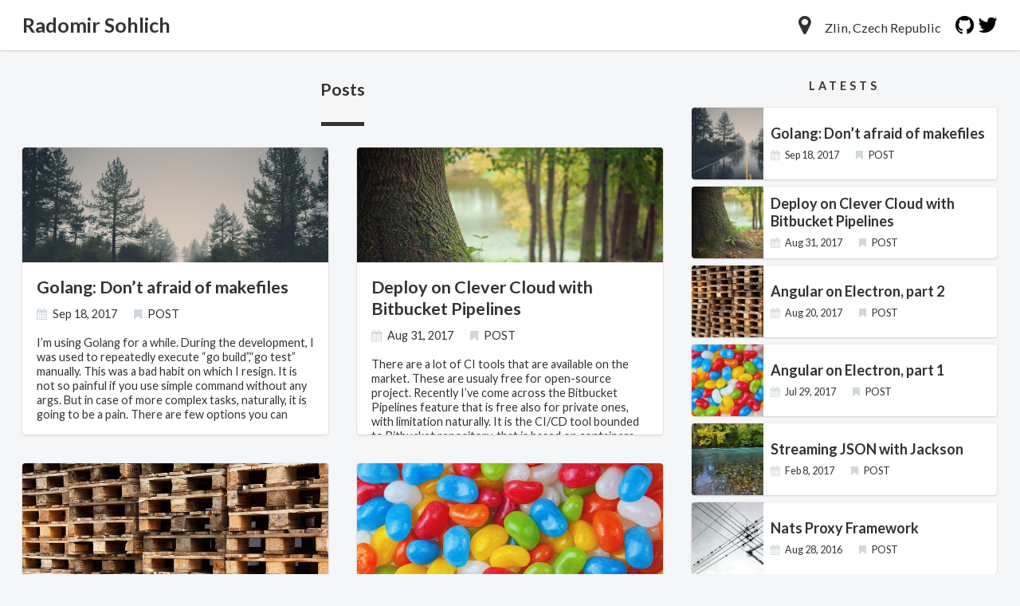

--- FILE ---
content_type: text/html; charset=utf-8
request_url: https://sohlich.github.io/post/
body_size: 5491
content:
<!DOCTYPE html>
<html>
  <head>
    <meta charset="utf-8">
<meta name="pinterest" content="nopin">
<meta name="viewport" content="width=device-width,minimum-scale=1,initial-scale=1">
<meta name="theme-color" content="#263238">

<meta name="generator" content="Hugo 0.17-DEV" />

<link rel="apple-touch-icon" href="https://sohlich.github.io/images/logo.png">
<link rel="alternate" type="application/rss+xml" title="RSS" href="https://sohlich.github.io/post/index.xml">

<link rel="canonical" href="https://sohlich.github.io/post/">


    
    <link href="https://fonts.googleapis.com/css?family=Lobster%7cLato:400,700" rel="stylesheet">
    
    <link href="//maxcdn.bootstrapcdn.com/font-awesome/4.5.0/css/font-awesome.min.css" rel="stylesheet">
    <link rel="stylesheet" href="//cdnjs.cloudflare.com/ajax/libs/highlight.js/8.4/styles/solarized_dark.min.css">
    <title>Posts - Radomir Sohlich</title>
    
    <style>
      html { font-size: 18px; background-color: rgba(236,239,241,.5);}@media (max-width: 768px) { html { font-size: 15px; }}body { color: #333; font-family: 'Roboto Slab','ヒラギノ角ゴ Pro W3','Hiragino Kaku Gothic Pro',メイリオ,Meiryo,sans-serif; font-feature-settings : "palt"; font-size: inherit; line-height: 1rem; margin: 0; padding: 0;}h1, h2, h3, h4, h5 ,h6 { font-size: 1rem; font-weight: 700; line-height: 1rem; margin: 0;}hr { border: 0; border-top: 1px dashed #cfd8dc; margin: 1rem 0;}p { margin: 0; line-height: 1rem;}a { color: #2196f3; text-decoration: none; transition-duration: .3s;}ul, ol { margin: 0; padding: 0;}table { border-collapse: collapse;}th, td { font-size: .8rem; padding: .5rem;}tr { border-bottom: 1px dashed #ddd;}/* Layouts */main,aside { display: block;}main { padding: 1rem 0 3rem 0; }aside.h { padding: 3rem 0; }main.f,aside.f { background-color: #333; border-top: 2px dashed #fff; border-bottom: 2px dashed #fff;}.l-container { position: relative; max-width: 68rem; margin: 0 auto; padding: 0 1rem; display: flex; flex-direction: row;}.l-container.thin { max-width: 44rem;}.h_spacer{ flex: 1;}.social{ font-size: 1.5rem; padding-left: 1rem;}.social a{ color: black;}.location{ font-size: 0.9rem;}.location i{ font-size: 1.5rem; padding-right: 1rem;}.l-header { background-color: #fff; box-shadow: 0 0 0 1px rgba(63,63,68,.05), 0 1px 3px rgba(63,63,68,.1), 0 1px 2px rgba(0,0,0,.05); padding: 1rem 0; /*text-align: center;*/}.l-footer { background-color: #fff; box-shadow: 0 0 0 1px rgba(63,63,68,.05), 0 1px 3px rgba(63,63,68,.1), 0 1px 2px rgba(0,0,0,.05); font-size: .6rem; font-weight: 700; padding: 1rem 0;}@media (max-width: 768px) { .l-sidebar { margin-top: 4rem; }}.mrow { margin: 0 -1rem; overflow: hidden;}.mcol { box-sizing: border-box; float: left; padding: 0 1rem;}.c6 { width: 50%; }.c4 { width: 33.26323833%; }.c8 { width: 66.66666%; }@media (max-width: 768px) { .mcol { width: 100%; float: none; }}.logo a { font-size: 1.4rem; line-height: 1.5rem; font-weight: 700; color: #333;}.articles { margin: -1rem 0; margin-bottom: 1rem;}.articles.sm { margin: -.5rem 0; margin-bottom: 0;}article { border-radius: 4px; overflow: hidden;}article.li { background-color: #fff; box-shadow: 0 0 0 1px rgba(63,63,68,.05), 0 1px 3px rgba(63,63,68,.1), 0 1px 2px rgba(0,0,0,.05); height: 20rem; overflow: hidden; margin: 1rem 0;}article.li > a { display: block; color: #333;}article.li .inner { padding: 1rem;}article.li .thumb { height: 8rem;}article.li .title { color: #333; font-size: 1.2rem; line-height: 1.5rem; margin-bottom: .5rem;}article.li .summary { font-size: .8rem; height: 6rem; overflow: hidden; margin-top: 1rem;}article.lism { background-color: #fff; box-shadow: 0 0 0 1px rgba(63,63,68,.05), 0 1px 3px rgba(63,63,68,.1), 0 1px 2px rgba(0,0,0,.05); margin: .5rem 0;}article.lism::after { content: ''; display: block; clear: both;}article.lism > a { display: block; color: #333;}article.lism .inner { display: table-cell; vertical-align: middle; height: 5rem; padding-left: .5rem;}article.lism .thumb { width: 5rem; height: 5rem; float: left;}article.lism .title { font-weight: 700; line-height: 1.25rem; margin-bottom: .25rem;}article.sn { background-color: #fff; box-shadow: 0 0 0 1px rgba(63,63,68,.05), 0 1px 3px rgba(63,63,68,.1), 0 1px 2px rgba(0,0,0,.05); margin-bottom: 1rem;}article.sn .thumb { height: 20rem;}@media (max-width: 768px) { article.sn .thumb { height: 10rem; }}article.sn > .article-header,article.sn > .article-body,article.sn .article-footer { padding: 2rem;}article.sn > .article-body { padding: 0 2rem;}@media (max-width: 768px) { article.sn > .article-header, article.sn > .article-body, article.sn .article-footer { padding: 1rem; } article.sn > .article-body { padding: 0 1rem; }}article.sn > .article-header .title { font-size: 1.8rem; line-height: 2rem; margin-bottom: .5rem;}@media (max-width: 768px) { article.sn > .article-header .title { font-size: 1.4rem; line-height: 1.5rem; }}article.sn > .article-header .facts { margin-bottom: 1rem;}article.sn > .article-body { margin-bottom: 1.5rem;}article.sn > .article-body h2 { border-bottom: .25rem solid #333; font-size: 1.2rem; line-height: 1.5rem; margin: 1.5rem 0; padding: .5rem 0;}article.sn > .article-body h3 { border-left: .5rem solid #333; line-height: 1.5rem; margin: 1.5rem 0; padding: .125rem .5rem;}article.sn > .article-body ul,article.sn > .article-body ol { margin: 1.5rem 0; padding-left: 1.5rem;}article.sn > .article-body li { padding-bottom: .5rem; line-height: 1.5rem;}article.sn > .article-body li:last-child { padding-bottom: 0;}article.sn > .article-body p { margin: 1rem 0; line-height: 1.5rem;}article.sn > .article-body strong,article.sn > .article-body em { font-style: normal; font-weight: 700;}article.sn > .article-body strong { box-shadow: 0 -.5rem 0 0 #ffc107 inset;}article.sn > .article-body em { color: #8bc34a;}article.sn > .article-body code,article.sn > .article-body pre { font-family: Menlo, Consolas, monospace; font-size: .7rem;}article.sn > .article-body pre { background-color: #333; color: #fff; line-height: 1rem; margin: 1.5rem -2rem; overflow: auto;}@media (max-width: 768px) { article.sn > .article-body pre { margin: 1.5rem -1rem; }}article.sn > .article-body pre > code { display: block; padding: 1rem 2rem;}@media (max-width: 768px) { article.sn > .article-body pre > code { padding: 1rem; }}article.sn > .article-body p code { background-color: #eceff1; color: #333; border-radius: 4px; margin: 0 .25rem; padding: .375rem; white-space: nowrap;}article.sn > .article-body blockquote { position: relative; border-left: .25rem solid #333; font-size: .8rem; padding: .125rem 1rem; margin: 1.5rem 0;}@media (max-width: 768px) { article.sn > .article-body blockquote { font-size: 1rem; }}article.sn > .article-body blockquote p { margin: .5rem 0; line-height: 1rem;}article.sn > .article-body figure { margin: 1.5rem 0;}article.sn > .article-body figure img,article.sn > .article-body figure amp-img { box-shadow: 0 1px 3px rgba(0,0,0,0.12), 0 1px 2px rgba(0,0,0,0.24); max-width: 100%;}article.sn > .article-body figcaption { color: #cfd8dc; font-size: .8rem; font-weight: 700; margin-top: .5rem;}.facts li { display: inline; font-size: .8rem; margin-right: 1rem;}.facts i { color: #cfd8dc; margin-right: .5em;}.facts.sm li { font-size: .7rem;}.sections.sidebar { margin: -1rem 0;}.sections.footer { margin: -1rem 0;}section.sidebar { margin: 2rem 0;}section.sidebar > header { font-size: .8rem; font-weight: 700; letter-spacing: 4px; text-align: center; margin: 1.5rem 0;}section.footer { margin: 1rem 0;}section.footer > header { font-size: .8rem; margin: .5rem 0;}section.footer > header::before { content: "- ";}section.footer > header a { font-weight: 700; color: #333; text-decoration: underline;}.terms { margin: -.25rem;}.terms li { display: inline-block;}.terms a { display: block; float: left; background-color: #333; border-radius: 4px; color: #fff; font-size: .7rem; margin: .25rem; padding: 0 .75rem; line-height: 1.75rem;}.paging { text-align: center; padding: 1rem 0;}.paging a { display: inline-block; background-color: #fff; box-shadow: 0 0 0 1px rgba(63,63,68,.05), 0 1px 3px rgba(63,63,68,.1), 0 1px 2px rgba(0,0,0,.05); border-radius: 4px; color: #333; padding: 0 1rem; line-height: 3rem;}.page-title { text-align: center; margin: 1rem 0;}.page-title::after { content: ''; display: block; border-bottom: .25rem solid #333; width: 3rem; margin: 1.5rem auto;}.page-title > .title { font-size: 1.2rem; line-height: 1.5rem;}/* Parts:breadcrumb */.crumb ol { text-overflow: ellipsis; color: #cfd8dc; white-space: nowrap; overflow: hidden;}.crumb li { display: inline; font-size: .8rem;}.crumb li::after { content: '›'; margin: 0 .25rem 0 .5rem;}.crumb li:last-child::after { content: '';}.crumb a { color: #cfd8dc;}.crumb i { margin-right: .5em;}.share { padding: 0;}.share a { display: inline-block; box-shadow: 0 0 0 1px rgba(63,63,68,.05), 0 1px 3px rgba(63,63,68,.1), 0 1px 2px rgba(0,0,0,.05); min-width: 1rem; height: 2rem; border-radius: 4px; color: #333; font-size: .8rem; font-weight: 700; line-height: 2rem; text-align: center; padding: 0 .5rem;}.adj article.lism { margin-bottom: 1rem;}.adj header { font-weight: 700; font-size: .8rem;}.toc { padding: 0 2rem;}@media (max-width: 768px) { .toc { padding: 0 1rem; }}.toc { margin: 1rem 0;}.toc nav>ul { background-color: #eceff1; border-radius: 4px; display: inline-block; font-size: .8rem; padding: .5rem 1rem; word-break: break-all; list-style: none;}.toc ul { padding: 0;}.toc ul ul { padding-left: 1rem;}.toc ul ul ul { padding-left: 1rem;}.toc li { color: #90a4ae;}.toc ul ul>li { font-weight: 700; margin: .5rem 0; list-style-type: decimal;}.toc ul ul ul>li { list-style-type: disc; font-weight: 500;}.thumb { background-image: url(https://sohlich.github.io/images/default.jpg); background-size: cover;}.thumb-74340ace8afb50e3f3ebac136ddd3b28 { background-image: url(https://sohlich.github.io//img/blog/gomakefile/back.jpeg);}.thumb-f7632343af44d7ed51451a803d78d76b { background-image: url(https://sohlich.github.io//img/blog/clever_cloud/back.jpg);}.thumb-67d2d8ac23405ccb37f12ecf3222eca9 { background-image: url(https://sohlich.github.io//img/blog/electron2/back.jpg);}.thumb-bdd4b94127cd51929719b4805aa35d2b { background-image: url(https://sohlich.github.io//img/blog/electron/back.jpg);}.thumb-7a16802c95dd1f9cdd5748c1ac2ffa2e { background-image: url(https://sohlich.github.io//img/blog/jackson/back.jpg);}.thumb-74155849d60bdf4df45d491945bf6268 { background-image: url(https://sohlich.github.io//img/blog/natsproxy/back.jpg);}
       body { font-family: Lato,YuGothic,'Hiragino Kaku Gothic Pro',Meiryo,sans-serif; } 
       .h-logo { font-family: Lobster, cursive; } 
    </style>
  </head>

  <body>
    
    
<script>
(function(i,s,o,g,r,a,m){i['GoogleAnalyticsObject']=r;i[r]=i[r]||function(){
(i[r].q=i[r].q||[]).push(arguments)},i[r].l=1*new Date();a=s.createElement(o),
m=s.getElementsByTagName(o)[0];a.async=1;a.src=g;m.parentNode.insertBefore(a,m)
})(window,document,'script','//www.google-analytics.com/analytics.js','ga');

ga('create', 'UA-102800896-1', 'auto');
ga('send', 'pageview');
</script>

    

    <header class="l-header">
      <div class="l-container">
          <div class="logo">
            <a href="https://sohlich.github.io/">Radomir Sohlich</a>
          </div>
          <div class="h_spacer"></div>
          <div class="location">
            <i class="fa fa-map-marker" aria-hidden="true"></i>Zlin, Czech Republic
          </div>
          <div class="social">
            <a href="https://github.com/sohlich"><i class="fa fa-github" aria-hidden="true"></i></a>
            <a href="https://twitter.com/radeksohlich"><i class="fa fa-twitter" aria-hidden="true"></i></a>
          </div>
      </div>
    </header>

    <main>
      <div class="l-container">
        
<div class="mrow">
  <div class="mcol c8">

    
    <header class="page-title">
      <h1 class="title">Posts</h1>
    </header>
    

    <div class="articles">
      <div class="mrow">
        
        <div class="mcol c6"><article class="li">
  <a href="https://sohlich.github.io/post/go_makefile/">
    <div class="thumb thumb-74340ace8afb50e3f3ebac136ddd3b28"></div>

    <div class="inner">
      <h2 class="title">Golang: Don’t afraid of makefiles</h2>

      <ul class="facts">
        <li><i class="fa fa-calendar" aria-hidden="true"></i><time datetime="2017-09-18T18:32:54JST">Sep 18, 2017</time></li>
        <li><i class="fa fa-bookmark" aria-hidden="true"></i>POST</li>
        
      </ul>

      <div class="summary">I&rsquo;m using Golang for a while. During the development, I was used to repeatedly execute &ldquo;go build&rdquo;,&ldquo;go test&rdquo; manually. This was a bad habit on which I resign. It is not so painful if you use simple command without any args. But in case of more complex tasks, naturally, it is going to be a pain. There are few options you can consider as a way out. You can use a bash script to do the work for you.</div>
    </div>
  </a>
</article>
</div>
        
        <div class="mcol c6"><article class="li">
  <a href="https://sohlich.github.io/post/clever_cloud_pipelines/">
    <div class="thumb thumb-f7632343af44d7ed51451a803d78d76b"></div>

    <div class="inner">
      <h2 class="title">Deploy on Clever Cloud with Bitbucket Pipelines</h2>

      <ul class="facts">
        <li><i class="fa fa-calendar" aria-hidden="true"></i><time datetime="2017-08-31T05:08:10JST">Aug 31, 2017</time></li>
        <li><i class="fa fa-bookmark" aria-hidden="true"></i>POST</li>
        
      </ul>

      <div class="summary">There are a lot of CI tools that are available on the market. These are usualy free for open-source project. Recently I’ve come across the Bitbucket Pipelines feature that is free also for private ones, with limitation naturally. It is the CI/CD tool bounded to Bitbucket repository, that is based on containers. In this post, I’d like to walk through the setup of Pipelines to deploy the build on Clever Cloud.</div>
    </div>
  </a>
</article>
</div>
        
        <div class="mcol c6"><article class="li">
  <a href="https://sohlich.github.io/post/angular_electron_2/">
    <div class="thumb thumb-67d2d8ac23405ccb37f12ecf3222eca9"></div>

    <div class="inner">
      <h2 class="title">Angular on Electron, part 2</h2>

      <ul class="facts">
        <li><i class="fa fa-calendar" aria-hidden="true"></i><time datetime="2017-08-20T20:33:51JST">Aug 20, 2017</time></li>
        <li><i class="fa fa-bookmark" aria-hidden="true"></i>POST</li>
        
      </ul>

      <div class="summary">In the previous post the bootstrap of Angular project on Electron platform was described. In this one, the process of application packaging will be presented. One of the benefits of Electron is that it runs on all major platforms. Each platform has naturally its needs regarding to creating the distribution package. Fortunately, the packaging and all that stuff do not need to be done manually. There are few tools which will help you.</div>
    </div>
  </a>
</article>
</div>
        
        <div class="mcol c6"><article class="li">
  <a href="https://sohlich.github.io/post/angular_electron/">
    <div class="thumb thumb-bdd4b94127cd51929719b4805aa35d2b"></div>

    <div class="inner">
      <h2 class="title">Angular on Electron, part 1</h2>

      <ul class="facts">
        <li><i class="fa fa-calendar" aria-hidden="true"></i><time datetime="2017-07-29T08:48:41JST">Jul 29, 2017</time></li>
        <li><i class="fa fa-bookmark" aria-hidden="true"></i>POST</li>
        
      </ul>

      <div class="summary">Today it is possible to have almost all the applications as a service online. Literally you don&rsquo;t have to install any of it on you computer. Even if this is possible, but for me it is still more comfortable to have a dedicated desktop application. I believe I&rsquo;m not the only one. There are a lot of ways how to create a desktop application. Utilizing the native frameworks like Qt, WxWidgets is always an option.</div>
    </div>
  </a>
</article>
</div>
        
        <div class="mcol c6"><article class="li">
  <a href="https://sohlich.github.io/post/jackson/">
    <div class="thumb thumb-7a16802c95dd1f9cdd5748c1ac2ffa2e"></div>

    <div class="inner">
      <h2 class="title">Streaming JSON with Jackson</h2>

      <ul class="facts">
        <li><i class="fa fa-calendar" aria-hidden="true"></i><time datetime="2017-02-08T20:27:44JST">Feb 8, 2017</time></li>
        <li><i class="fa fa-bookmark" aria-hidden="true"></i>POST</li>
        
      </ul>

      <div class="summary">Sometimes there is a situation, when it is more efficient to parse the JSON in stream way. Especially if you are dealing with huge input or slow connection. In that case the JSON need to be read as it comes from input part by part. The side effect of such approach is that you are able to read corrupted JSON arrays in some kind of comfortable way. Well known Jackson library (https://github.com/FasterXML/jackson-core) provides so called stream API to handle it.</div>
    </div>
  </a>
</article>
</div>
        
        <div class="mcol c6"><article class="li">
  <a href="https://sohlich.github.io/post/natsproxy/">
    <div class="thumb thumb-74155849d60bdf4df45d491945bf6268"></div>

    <div class="inner">
      <h2 class="title">Nats Proxy Framework</h2>

      <ul class="facts">
        <li><i class="fa fa-calendar" aria-hidden="true"></i><time datetime="2016-08-28T08:48:41JST">Aug 28, 2016</time></li>
        <li><i class="fa fa-bookmark" aria-hidden="true"></i>POST</li>
        
      </ul>

      <div class="summary">The REST to NATS proxy project sohlich/nats-proxy is the micro framework that provides a bridge between HTTP and NATS. To introduce the problem, we first compare the HTTP and NATS communication models. The table below represents the matching of HTTP and NATS concepts and what do they provide. HTTP NATS Request/Response Request/Reply synchronous communication Websocket Publish/Subscribe real-time asynchronous communication As you can see, the NATS provides both synchronous and asynchronous communication between clients.</div>
    </div>
  </a>
</article>
</div>
        
      </div>
    </div>

    

  </div>
  <div class="mcol c4">
    <aside class="l-sidebar">

    <div class="sections sidebar">
        <section class="sidebar">

        </section>
        <section class="sidebar">
            <header>LATESTS</header>
            <div>
                <div class="articles sm">
                     <article class="lism">
  <a href="https://sohlich.github.io/post/go_makefile/">
    <div class="thumb thumb-74340ace8afb50e3f3ebac136ddd3b28"></div>

    <div class="inner">
      <div class="title">Golang: Don’t afraid of makefiles</div>

      <ul class="facts sm">
        <li><i class="fa fa-calendar" aria-hidden="true"></i><time datetime="2017-09-18T18:32:54JST">Sep 18, 2017</time></li>
        <li><i class="fa fa-bookmark" aria-hidden="true"></i>POST</li>
        
      </ul>

    </div>
  </a>
</article>
  <article class="lism">
  <a href="https://sohlich.github.io/post/clever_cloud_pipelines/">
    <div class="thumb thumb-f7632343af44d7ed51451a803d78d76b"></div>

    <div class="inner">
      <div class="title">Deploy on Clever Cloud with Bitbucket Pipelines</div>

      <ul class="facts sm">
        <li><i class="fa fa-calendar" aria-hidden="true"></i><time datetime="2017-08-31T05:08:10JST">Aug 31, 2017</time></li>
        <li><i class="fa fa-bookmark" aria-hidden="true"></i>POST</li>
        
      </ul>

    </div>
  </a>
</article>
  <article class="lism">
  <a href="https://sohlich.github.io/post/angular_electron_2/">
    <div class="thumb thumb-67d2d8ac23405ccb37f12ecf3222eca9"></div>

    <div class="inner">
      <div class="title">Angular on Electron, part 2</div>

      <ul class="facts sm">
        <li><i class="fa fa-calendar" aria-hidden="true"></i><time datetime="2017-08-20T20:33:51JST">Aug 20, 2017</time></li>
        <li><i class="fa fa-bookmark" aria-hidden="true"></i>POST</li>
        
      </ul>

    </div>
  </a>
</article>
  <article class="lism">
  <a href="https://sohlich.github.io/post/angular_electron/">
    <div class="thumb thumb-bdd4b94127cd51929719b4805aa35d2b"></div>

    <div class="inner">
      <div class="title">Angular on Electron, part 1</div>

      <ul class="facts sm">
        <li><i class="fa fa-calendar" aria-hidden="true"></i><time datetime="2017-07-29T08:48:41JST">Jul 29, 2017</time></li>
        <li><i class="fa fa-bookmark" aria-hidden="true"></i>POST</li>
        
      </ul>

    </div>
  </a>
</article>
  <article class="lism">
  <a href="https://sohlich.github.io/post/jackson/">
    <div class="thumb thumb-7a16802c95dd1f9cdd5748c1ac2ffa2e"></div>

    <div class="inner">
      <div class="title">Streaming JSON with Jackson</div>

      <ul class="facts sm">
        <li><i class="fa fa-calendar" aria-hidden="true"></i><time datetime="2017-02-08T20:27:44JST">Feb 8, 2017</time></li>
        <li><i class="fa fa-bookmark" aria-hidden="true"></i>POST</li>
        
      </ul>

    </div>
  </a>
</article>
  <article class="lism">
  <a href="https://sohlich.github.io/post/natsproxy/">
    <div class="thumb thumb-74155849d60bdf4df45d491945bf6268"></div>

    <div class="inner">
      <div class="title">Nats Proxy Framework</div>

      <ul class="facts sm">
        <li><i class="fa fa-calendar" aria-hidden="true"></i><time datetime="2016-08-28T08:48:41JST">Aug 28, 2016</time></li>
        <li><i class="fa fa-bookmark" aria-hidden="true"></i>POST</li>
        
      </ul>

    </div>
  </a>
</article>
 
                </div>
            </div>
        </section>

        
        <section class="sidebar">
            <header>CATEGORIES</header>
            <div>
                <ul class="terms">
                    
                    <li><a href="https://sohlich.github.io/categories/golang">golang</a></li>
                    <li><a href="https://sohlich.github.io/categories/angular">angular</a></li>
                    <li><a href="https://sohlich.github.io/categories/cloud">cloud</a></li>
                    <li><a href="https://sohlich.github.io/categories/java">java</a></li>
                </ul>
            </div>
        </section>
        
        <section class="sidebar">
            <header>TAGS</header>
            <div>
                <ul class="terms">
                    
                    <li><a href="https://sohlich.github.io/tags/angular">angular</a></li>
                    <li><a href="https://sohlich.github.io/tags/desktop">desktop</a></li>
                    <li><a href="https://sohlich.github.io/tags/electron">electron</a></li>
                    <li><a href="https://sohlich.github.io/tags/golang">golang</a></li>
                    <li><a href="https://sohlich.github.io/tags/architecture">architecture</a></li>
                    <li><a href="https://sohlich.github.io/tags/bitbucket">bitbucket</a></li>
                    <li><a href="https://sohlich.github.io/tags/ci/cd">ci/cd</a></li>
                    <li><a href="https://sohlich.github.io/tags/clever-cloud">clever-cloud</a></li>
                    <li><a href="https://sohlich.github.io/tags/development">development</a></li>
                    <li><a href="https://sohlich.github.io/tags/docker">docker</a></li>
                </ul>
            </div>
        </section>
        
    </div>

</aside>
  </div>
</div>

      </div>
    </main>

    <footer class="l-footer">
      <div class="l-container">
        <aside>
          <p>© 2017 Radomir Sohlich</p>
          <p>Powered by <a href="https://gohugo.io/">Hugo</a>.</p>
          <p><a href="https://github.com/dim0627/hugo_theme_robust">Robust</a> designed by <a href="http://yet.unresolved.xyz/">Daisuke Tsuji</a>.</p>
        </aside>
      </div>
    </footer>

    <script src="//cdnjs.cloudflare.com/ajax/libs/highlight.js/8.4/highlight.min.js"></script>
    <script>hljs.initHighlightingOnLoad();</script>
  </body>
</html>


--- FILE ---
content_type: text/plain
request_url: https://www.google-analytics.com/j/collect?v=1&_v=j102&a=1911768790&t=pageview&_s=1&dl=https%3A%2F%2Fsohlich.github.io%2Fpost%2F&ul=en-us%40posix&dt=Posts%20-%20Radomir%20Sohlich&sr=1280x720&vp=1280x720&_u=IEBAAEABAAAAACAAI~&jid=1493985808&gjid=2142011310&cid=851033218.1769148445&tid=UA-102800896-1&_gid=678445183.1769148445&_r=1&_slc=1&z=567381850
body_size: -451
content:
2,cG-93Q8FN9QJJ